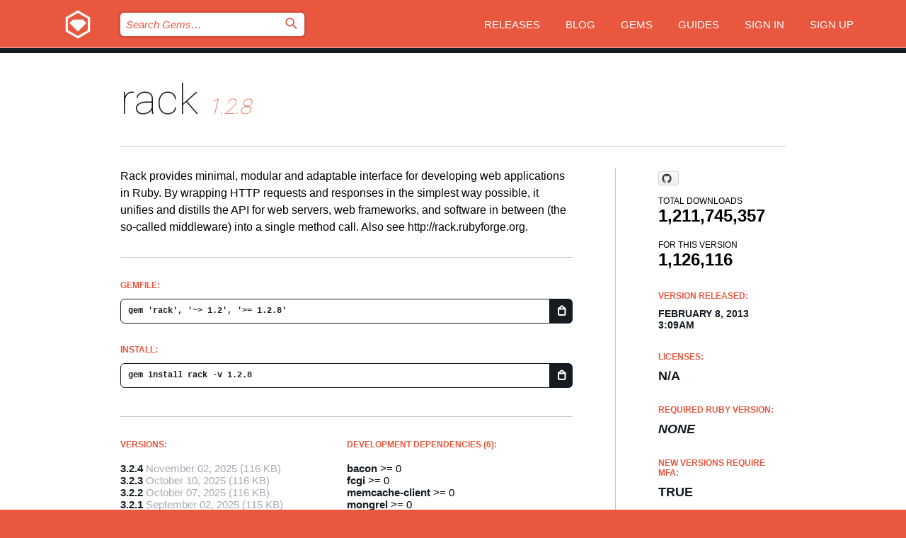

--- FILE ---
content_type: text/html; charset=utf-8
request_url: https://index.rubygems.org/gems/rack/versions/1.2.8?locale=en
body_size: 5669
content:
<!DOCTYPE html>
<html lang="en">
  <head>
    <title>rack | RubyGems.org | your community gem host</title>
    <meta charset="UTF-8">
    <meta content="width=device-width, initial-scale=1, maximum-scale=1, user-scalable=0" name="viewport">
    <meta name="google-site-verification" content="AuesbWQ9MCDMmC1lbDlw25RJzyqWOcDYpuaCjgPxEZY" />
    <link rel="apple-touch-icon" href="/apple-touch-icons/apple-touch-icon.png" />
      <link rel="apple-touch-icon" sizes="57x57" href="/apple-touch-icons/apple-touch-icon-57x57.png" />
      <link rel="apple-touch-icon" sizes="72x72" href="/apple-touch-icons/apple-touch-icon-72x72.png" />
      <link rel="apple-touch-icon" sizes="76x76" href="/apple-touch-icons/apple-touch-icon-76x76.png" />
      <link rel="apple-touch-icon" sizes="114x114" href="/apple-touch-icons/apple-touch-icon-114x114.png" />
      <link rel="apple-touch-icon" sizes="120x120" href="/apple-touch-icons/apple-touch-icon-120x120.png" />
      <link rel="apple-touch-icon" sizes="144x144" href="/apple-touch-icons/apple-touch-icon-144x144.png" />
      <link rel="apple-touch-icon" sizes="152x152" href="/apple-touch-icons/apple-touch-icon-152x152.png" />
      <link rel="apple-touch-icon" sizes="180x180" href="/apple-touch-icons/apple-touch-icon-180x180.png" />
    <link rel="mask-icon" href="/rubygems_logo.svg" color="#e9573f">
    <link rel="fluid-icon" href="/fluid-icon.png"/>
    <link rel="search" type="application/opensearchdescription+xml" title="RubyGems.org" href="/opensearch.xml">
    <link rel="shortcut icon" href="/favicon.ico" type="image/x-icon">
    <link rel="stylesheet" href="/assets/application-fda27980.css" />
    <link href="https://fonts.gstatic.com" rel="preconnect" crossorigin>
    <link href='https://fonts.googleapis.com/css?family=Roboto:100&amp;subset=greek,latin,cyrillic,latin-ext' rel='stylesheet' type='text/css'>
    
<link rel="alternate" type="application/atom+xml" href="https://feeds.feedburner.com/gemcutter-latest" title="RubyGems.org | Latest Gems">

    <meta name="csrf-param" content="authenticity_token" />
<meta name="csrf-token" content="_t8Zn5FpTitCCCJpWleNGYYpYweXRS1FJ_kZUXhtN6rP7ijT5KU42kcpmGQsaqNkX-qzMT6kYmgpF0VCIZWjgA" />
      <link rel="alternate" type="application/atom+xml" title="rack Version Feed" href="/gems/rack/versions.atom" />
    <!-- canonical url -->
    <link rel="canonical" href="https://index.rubygems.org/gems/rack/versions/1.2.8" />
    <!-- alternative language versions url -->
      <link rel="alternate" hreflang="en" href="https://index.rubygems.org/gems/rack/versions/1.2.8?locale=en" />
      <link rel="alternate" hreflang="nl" href="https://index.rubygems.org/gems/rack/versions/1.2.8?locale=nl" />
      <link rel="alternate" hreflang="zh-CN" href="https://index.rubygems.org/gems/rack/versions/1.2.8?locale=zh-CN" />
      <link rel="alternate" hreflang="zh-TW" href="https://index.rubygems.org/gems/rack/versions/1.2.8?locale=zh-TW" />
      <link rel="alternate" hreflang="pt-BR" href="https://index.rubygems.org/gems/rack/versions/1.2.8?locale=pt-BR" />
      <link rel="alternate" hreflang="fr" href="https://index.rubygems.org/gems/rack/versions/1.2.8?locale=fr" />
      <link rel="alternate" hreflang="es" href="https://index.rubygems.org/gems/rack/versions/1.2.8?locale=es" />
      <link rel="alternate" hreflang="de" href="https://index.rubygems.org/gems/rack/versions/1.2.8?locale=de" />
      <link rel="alternate" hreflang="ja" href="https://index.rubygems.org/gems/rack/versions/1.2.8?locale=ja" />
    <!-- unmatched alternative language fallback -->
    <link rel="alternate" hreflang="x-default" href="https://index.rubygems.org/gems/rack/versions/1.2.8" />

    <script type="importmap" data-turbo-track="reload">{
  "imports": {
    "jquery": "/assets/jquery-15a62848.js",
    "@rails/ujs": "/assets/@rails--ujs-2089e246.js",
    "application": "/assets/application-ae34b86d.js",
    "@hotwired/turbo-rails": "/assets/turbo.min-ad2c7b86.js",
    "@hotwired/stimulus": "/assets/@hotwired--stimulus-132cbc23.js",
    "@hotwired/stimulus-loading": "/assets/stimulus-loading-1fc53fe7.js",
    "@stimulus-components/clipboard": "/assets/@stimulus-components--clipboard-d9c44ea9.js",
    "@stimulus-components/dialog": "/assets/@stimulus-components--dialog-74866932.js",
    "@stimulus-components/reveal": "/assets/@stimulus-components--reveal-77f6cb39.js",
    "@stimulus-components/checkbox-select-all": "/assets/@stimulus-components--checkbox-select-all-e7db6a97.js",
    "github-buttons": "/assets/github-buttons-3337d207.js",
    "webauthn-json": "/assets/webauthn-json-74adc0e8.js",
    "avo.custom": "/assets/avo.custom-4b185d31.js",
    "stimulus-rails-nested-form": "/assets/stimulus-rails-nested-form-3f712873.js",
    "local-time": "/assets/local-time-a331fc59.js",
    "src/oidc_api_key_role_form": "/assets/src/oidc_api_key_role_form-223a59d4.js",
    "src/pages": "/assets/src/pages-64095f36.js",
    "src/transitive_dependencies": "/assets/src/transitive_dependencies-9280dc42.js",
    "src/webauthn": "/assets/src/webauthn-a8b5ca04.js",
    "controllers/application": "/assets/controllers/application-e33ffaa8.js",
    "controllers/autocomplete_controller": "/assets/controllers/autocomplete_controller-e9f78a76.js",
    "controllers/counter_controller": "/assets/controllers/counter_controller-b739ef1d.js",
    "controllers/dialog_controller": "/assets/controllers/dialog_controller-c788489b.js",
    "controllers/dropdown_controller": "/assets/controllers/dropdown_controller-baaf189b.js",
    "controllers/dump_controller": "/assets/controllers/dump_controller-5d671745.js",
    "controllers/exclusive_checkbox_controller": "/assets/controllers/exclusive_checkbox_controller-c624394a.js",
    "controllers/gem_scope_controller": "/assets/controllers/gem_scope_controller-9c330c45.js",
    "controllers": "/assets/controllers/index-236ab973.js",
    "controllers/nav_controller": "/assets/controllers/nav_controller-8f4ea870.js",
    "controllers/onboarding_name_controller": "/assets/controllers/onboarding_name_controller-a65c65ec.js",
    "controllers/radio_reveal_controller": "/assets/controllers/radio_reveal_controller-41774e15.js",
    "controllers/recovery_controller": "/assets/controllers/recovery_controller-b051251b.js",
    "controllers/reveal_controller": "/assets/controllers/reveal_controller-a90af4d9.js",
    "controllers/reveal_search_controller": "/assets/controllers/reveal_search_controller-8dc44279.js",
    "controllers/scroll_controller": "/assets/controllers/scroll_controller-07f12b0d.js",
    "controllers/search_controller": "/assets/controllers/search_controller-79d09057.js",
    "controllers/stats_controller": "/assets/controllers/stats_controller-5bae7b7f.js"
  }
}</script>
<link rel="modulepreload" href="/assets/jquery-15a62848.js" nonce="8908e3dbcaeff2ea4e5a4f1978cb5f0f">
<link rel="modulepreload" href="/assets/@rails--ujs-2089e246.js" nonce="8908e3dbcaeff2ea4e5a4f1978cb5f0f">
<link rel="modulepreload" href="/assets/application-ae34b86d.js" nonce="8908e3dbcaeff2ea4e5a4f1978cb5f0f">
<link rel="modulepreload" href="/assets/turbo.min-ad2c7b86.js" nonce="8908e3dbcaeff2ea4e5a4f1978cb5f0f">
<link rel="modulepreload" href="/assets/@hotwired--stimulus-132cbc23.js" nonce="8908e3dbcaeff2ea4e5a4f1978cb5f0f">
<link rel="modulepreload" href="/assets/stimulus-loading-1fc53fe7.js" nonce="8908e3dbcaeff2ea4e5a4f1978cb5f0f">
<link rel="modulepreload" href="/assets/@stimulus-components--clipboard-d9c44ea9.js" nonce="8908e3dbcaeff2ea4e5a4f1978cb5f0f">
<link rel="modulepreload" href="/assets/@stimulus-components--dialog-74866932.js" nonce="8908e3dbcaeff2ea4e5a4f1978cb5f0f">
<link rel="modulepreload" href="/assets/@stimulus-components--reveal-77f6cb39.js" nonce="8908e3dbcaeff2ea4e5a4f1978cb5f0f">
<link rel="modulepreload" href="/assets/@stimulus-components--checkbox-select-all-e7db6a97.js" nonce="8908e3dbcaeff2ea4e5a4f1978cb5f0f">
<link rel="modulepreload" href="/assets/github-buttons-3337d207.js" nonce="8908e3dbcaeff2ea4e5a4f1978cb5f0f">
<link rel="modulepreload" href="/assets/webauthn-json-74adc0e8.js" nonce="8908e3dbcaeff2ea4e5a4f1978cb5f0f">
<link rel="modulepreload" href="/assets/local-time-a331fc59.js" nonce="8908e3dbcaeff2ea4e5a4f1978cb5f0f">
<link rel="modulepreload" href="/assets/src/oidc_api_key_role_form-223a59d4.js" nonce="8908e3dbcaeff2ea4e5a4f1978cb5f0f">
<link rel="modulepreload" href="/assets/src/pages-64095f36.js" nonce="8908e3dbcaeff2ea4e5a4f1978cb5f0f">
<link rel="modulepreload" href="/assets/src/transitive_dependencies-9280dc42.js" nonce="8908e3dbcaeff2ea4e5a4f1978cb5f0f">
<link rel="modulepreload" href="/assets/src/webauthn-a8b5ca04.js" nonce="8908e3dbcaeff2ea4e5a4f1978cb5f0f">
<link rel="modulepreload" href="/assets/controllers/application-e33ffaa8.js" nonce="8908e3dbcaeff2ea4e5a4f1978cb5f0f">
<link rel="modulepreload" href="/assets/controllers/autocomplete_controller-e9f78a76.js" nonce="8908e3dbcaeff2ea4e5a4f1978cb5f0f">
<link rel="modulepreload" href="/assets/controllers/counter_controller-b739ef1d.js" nonce="8908e3dbcaeff2ea4e5a4f1978cb5f0f">
<link rel="modulepreload" href="/assets/controllers/dialog_controller-c788489b.js" nonce="8908e3dbcaeff2ea4e5a4f1978cb5f0f">
<link rel="modulepreload" href="/assets/controllers/dropdown_controller-baaf189b.js" nonce="8908e3dbcaeff2ea4e5a4f1978cb5f0f">
<link rel="modulepreload" href="/assets/controllers/dump_controller-5d671745.js" nonce="8908e3dbcaeff2ea4e5a4f1978cb5f0f">
<link rel="modulepreload" href="/assets/controllers/exclusive_checkbox_controller-c624394a.js" nonce="8908e3dbcaeff2ea4e5a4f1978cb5f0f">
<link rel="modulepreload" href="/assets/controllers/gem_scope_controller-9c330c45.js" nonce="8908e3dbcaeff2ea4e5a4f1978cb5f0f">
<link rel="modulepreload" href="/assets/controllers/index-236ab973.js" nonce="8908e3dbcaeff2ea4e5a4f1978cb5f0f">
<link rel="modulepreload" href="/assets/controllers/nav_controller-8f4ea870.js" nonce="8908e3dbcaeff2ea4e5a4f1978cb5f0f">
<link rel="modulepreload" href="/assets/controllers/onboarding_name_controller-a65c65ec.js" nonce="8908e3dbcaeff2ea4e5a4f1978cb5f0f">
<link rel="modulepreload" href="/assets/controllers/radio_reveal_controller-41774e15.js" nonce="8908e3dbcaeff2ea4e5a4f1978cb5f0f">
<link rel="modulepreload" href="/assets/controllers/recovery_controller-b051251b.js" nonce="8908e3dbcaeff2ea4e5a4f1978cb5f0f">
<link rel="modulepreload" href="/assets/controllers/reveal_controller-a90af4d9.js" nonce="8908e3dbcaeff2ea4e5a4f1978cb5f0f">
<link rel="modulepreload" href="/assets/controllers/reveal_search_controller-8dc44279.js" nonce="8908e3dbcaeff2ea4e5a4f1978cb5f0f">
<link rel="modulepreload" href="/assets/controllers/scroll_controller-07f12b0d.js" nonce="8908e3dbcaeff2ea4e5a4f1978cb5f0f">
<link rel="modulepreload" href="/assets/controllers/search_controller-79d09057.js" nonce="8908e3dbcaeff2ea4e5a4f1978cb5f0f">
<link rel="modulepreload" href="/assets/controllers/stats_controller-5bae7b7f.js" nonce="8908e3dbcaeff2ea4e5a4f1978cb5f0f">
<script type="module" nonce="8908e3dbcaeff2ea4e5a4f1978cb5f0f">import "application"</script>
  </head>

  <body class="" data-controller="nav" data-nav-expanded-class="mobile-nav-is-expanded">
    <!-- Top banner -->

    <!-- Policies acknowledgment banner -->
    

    <header class="header header--interior" data-nav-target="header collapse">
      <div class="l-wrap--header">
        <a title="RubyGems" class="header__logo-wrap" data-nav-target="logo" href="/">
          <span class="header__logo" data-icon="⬡">⬢</span>
          <span class="t-hidden">RubyGems</span>
</a>        <a class="header__club-sandwich" href="#" data-action="nav#toggle focusin->nav#focus mousedown->nav#mouseDown click@window->nav#hide">
          <span class="t-hidden">Navigation menu</span>
        </a>

        <div class="header__nav-links-wrap">
          <div class="header__search-wrap" role="search">
  <form data-controller="autocomplete" data-autocomplete-selected-class="selected" action="/search" accept-charset="UTF-8" method="get">
    <input type="search" name="query" id="query" placeholder="Search Gems&hellip;" class="header__search" autocomplete="off" aria-autocomplete="list" data-autocomplete-target="query" data-action="autocomplete#suggest keydown.down-&gt;autocomplete#next keydown.up-&gt;autocomplete#prev keydown.esc-&gt;autocomplete#hide keydown.enter-&gt;autocomplete#clear click@window-&gt;autocomplete#hide focus-&gt;autocomplete#suggest blur-&gt;autocomplete#hide" data-nav-target="search" />

    <ul class="suggest-list" role="listbox" data-autocomplete-target="suggestions"></ul>

    <template id="suggestion" data-autocomplete-target="template">
      <li class="menu-item" role="option" tabindex="-1" data-autocomplete-target="item" data-action="click->autocomplete#choose mouseover->autocomplete#highlight"></li>
    </template>

    <label id="querylabel" for="query">
      <span class="t-hidden">Search Gems&hellip;</span>
</label>
    <input type="submit" value="⌕" id="search_submit" class="header__search__icon" aria-labelledby="querylabel" data-disable-with="⌕" />

</form></div>


          <nav class="header__nav-links" data-controller="dropdown">

            <a class="header__nav-link " href="https://index.rubygems.org/releases">Releases</a>
            <a class="header__nav-link" href="https://blog.rubygems.org">Blog</a>

              <a class="header__nav-link" href="/gems">Gems</a>

            <a class="header__nav-link" href="https://guides.rubygems.org">Guides</a>

              <a class="header__nav-link " href="/sign_in">Sign in</a>
                <a class="header__nav-link " href="/sign_up">Sign up</a>
          </nav>
        </div>
      </div>
    </header>



    <main class="main--interior" data-nav-target="collapse">
        <div class="l-wrap--b">
            <h1 class="t-display page__heading">
              <a class="t-link--black" href="/gems/rack">rack</a>

                <i class="page__subheading">1.2.8</i>
            </h1>
          
          


<div class="l-overflow">
  <div class="l-colspan--l colspan--l--has-border">
      <div class="gem__intro">
        <div id="markup" class="gem__desc">
          <p>Rack provides minimal, modular and adaptable interface for developing
web applications in Ruby.  By wrapping HTTP requests and responses in
the simplest way possible, it unifies and distills the API for web
servers, web frameworks, and software in between (the so-called
middleware) into a single method call.

Also see http://rack.rubyforge.org.</p>
        </div>
      </div>

      <div class="gem__install">
        <h2 class="gem__ruby-version__heading t-list__heading">
          Gemfile:
          <div class="gem__code-wrap" data-controller="clipboard" data-clipboard-success-content-value="✔"><input type="text" name="gemfile_text" id="gemfile_text" value="gem &#39;rack&#39;, &#39;~&gt; 1.2&#39;, &#39;&gt;= 1.2.8&#39;" class="gem__code" readonly="readonly" data-clipboard-target="source" /><span class="gem__code__icon" title="Copy to clipboard" data-action="click-&gt;clipboard#copy" data-clipboard-target="button">=</span></div>
        </h2>
        <h2 class="gem__ruby-version__heading t-list__heading">
          install:
          <div class="gem__code-wrap" data-controller="clipboard" data-clipboard-success-content-value="✔"><input type="text" name="install_text" id="install_text" value="gem install rack -v 1.2.8" class="gem__code" readonly="readonly" data-clipboard-target="source" /><span class="gem__code__icon" title="Copy to clipboard" data-action="click-&gt;clipboard#copy" data-clipboard-target="button">=</span></div>
        </h2>
      </div>

      <div class="l-half--l">
        <div class="versions">
          <h3 class="t-list__heading">Versions:</h3>
          <ol class="gem__versions t-list__items">
            <li class="gem__version-wrap">
  <a class="t-list__item" href="/gems/rack/versions/3.2.4">3.2.4</a>
  <small class="gem__version__date">November 02, 2025</small>

  <span class="gem__version__date">(116 KB)</span>
</li>
<li class="gem__version-wrap">
  <a class="t-list__item" href="/gems/rack/versions/3.2.3">3.2.3</a>
  <small class="gem__version__date">October 10, 2025</small>

  <span class="gem__version__date">(116 KB)</span>
</li>
<li class="gem__version-wrap">
  <a class="t-list__item" href="/gems/rack/versions/3.2.2">3.2.2</a>
  <small class="gem__version__date">October 07, 2025</small>

  <span class="gem__version__date">(116 KB)</span>
</li>
<li class="gem__version-wrap">
  <a class="t-list__item" href="/gems/rack/versions/3.2.1">3.2.1</a>
  <small class="gem__version__date">September 02, 2025</small>

  <span class="gem__version__date">(115 KB)</span>
</li>
<li class="gem__version-wrap">
  <a class="t-list__item" href="/gems/rack/versions/3.2.0">3.2.0</a>
  <small class="gem__version__date">July 30, 2025</small>

  <span class="gem__version__date">(115 KB)</span>
</li>
<li class="gem__version-wrap">
  <a class="t-list__item" href="/gems/rack/versions/1.2.8">1.2.8</a>
  <small class="gem__version__date">February 08, 2013</small>

  <span class="gem__version__date">(141 KB)</span>
</li>

          </ol>
            <a class="gem__see-all-versions t-link--gray t-link--has-arrow" href="https://index.rubygems.org/gems/rack/versions">Show all versions (172 total)</a>
        </div>
      </div>

    <div class = "l-half--l">
      
        <div class="dependencies gem__dependencies" id="development_dependencies">
    <h3 class="t-list__heading">Development Dependencies (6):</h3>
    <div class="t-list__items">
          <div class="gem__requirement-wrap">
            <a class="t-list__item" href="/gems/bacon"><strong>bacon</strong></a>
            &gt;= 0
          </div>
          <div class="gem__requirement-wrap">
            <a class="t-list__item" href="/gems/fcgi"><strong>fcgi</strong></a>
            &gt;= 0
          </div>
          <div class="gem__requirement-wrap">
            <a class="t-list__item" href="/gems/memcache-client"><strong>memcache-client</strong></a>
            &gt;= 0
          </div>
          <div class="gem__requirement-wrap">
            <a class="t-list__item" href="/gems/mongrel"><strong>mongrel</strong></a>
            &gt;= 0
          </div>
          <div class="gem__requirement-wrap">
            <a class="t-list__item" href="/gems/rake"><strong>rake</strong></a>
            &gt;= 0
          </div>
          <div class="gem__requirement-wrap">
            <a class="t-list__item" href="/gems/thin"><strong>thin</strong></a>
            &gt;= 0
          </div>
    </div>
  </div>

        <div class="dependencies_list">
          <a class="gem__see-all-versions t-link--gray t-link--has-arrow push--s" href="/gems/rack/versions/1.2.8/dependencies">Show all transitive dependencies</a>
        </div>
    </div>


    <div class="gem__members">

    <h3 class="t-list__heading">Owners:</h3>
    <div class="gem__users">
      <a alt="tenderlove" title="tenderlove" href="/profiles/tenderlove"><img id="gravatar-207" width="48" height="48" src="/users/207/avatar.jpeg?size=48&amp;theme=light" /></a><a alt="raggi" title="raggi" href="/profiles/raggi"><img id="gravatar-264" width="48" height="48" src="/users/264/avatar.jpeg?size=48&amp;theme=light" /></a><a alt="chneukirchen" title="chneukirchen" href="/profiles/chneukirchen"><img id="gravatar-31711" width="48" height="48" src="/users/31711/avatar.jpeg?size=48&amp;theme=light" /></a><a alt="ioquatix" title="ioquatix" href="/profiles/ioquatix"><img id="gravatar-44200" width="48" height="48" src="/users/44200/avatar.jpeg?size=48&amp;theme=light" /></a><a alt="rafaelfranca" title="rafaelfranca" href="/profiles/rafaelfranca"><img id="gravatar-47349" width="48" height="48" src="/users/47349/avatar.jpeg?size=48&amp;theme=light" /></a><a alt="eileencodes" title="eileencodes" href="/profiles/eileencodes"><img id="gravatar-96878" width="48" height="48" src="/users/96878/avatar.jpeg?size=48&amp;theme=light" /></a>
    </div>




    <h3 class="t-list__heading">Authors:</h3>
    <ul class="t-list__items">
      <li class="t-list__item">
        <p>Christian Neukirchen</p>
      </li>
    </ul>

    <h3 class="t-list__heading">SHA 256 checksum:</h3>
    <div class="gem__code-wrap" data-controller="clipboard" data-clipboard-success-content-value="✔"><input type="text" name="gem_sha_256_checksum" id="gem_sha_256_checksum" value="4b0414a7267d6426d61a105f0ccd75ed0c94cf3ceebb25a0740d3894dbca5cc6" class="gem__code" readonly="readonly" data-clipboard-target="source" /><span class="gem__code__icon" title="Copy to clipboard" data-action="click-&gt;clipboard#copy" data-clipboard-target="button">=</span></div>


</div>

    <div class="gem__navigation">
    <a class="gem__previous__version" href="/gems/rack/versions/1.2.7">← Previous version</a>

    <a class="gem__next__version" href="/gems/rack/versions/1.3.0.beta">Next version →</a>
</div>

  </div>

  <div class="gem__aside l-col--r--pad">
    <span class="github-btn" data-user="rack" data-repo="rack" data-type="star" data-count="true" data-size="large">
  <a class="gh-btn" href="#" rel="noopener noreferrer" target="_blank">
    <span class="gh-ico" aria-hidden="true"></span>
    <span class="gh-text"></span>
  </a>
  <a class="gh-count" href="#" rel="noopener noreferrer" target="_blank" aria-hidden="true"></a>
</span>
  <div class="gem__downloads-wrap" data-href="/api/v1/downloads/rack-1.2.8.json">
    <h2 class="gem__downloads__heading t-text--s">
      Total downloads
      <span class="gem__downloads">1,211,745,357</span>
    </h2>
    <h2 class="gem__downloads__heading t-text--s">
      For this version
      <span class="gem__downloads">1,126,116</span>
    </h2>
  </div>

  <h2 class="gem__ruby-version__heading t-list__heading">
    Version Released:
    <span class="gem__rubygem-version-age">
      <p><time datetime="2013-02-08T03:09:59Z" data-local="time-ago">February  8, 2013  3:09am</time></p>
    </span>
  </h2>

  <h2 class="gem__ruby-version__heading t-list__heading">
    Licenses:
    <span class="gem__ruby-version">
      <p>N/A</p>
    </span>
  </h2>
  <h2 class="gem__ruby-version__heading t-list__heading">
    Required Ruby Version:
    <i class="gem__ruby-version">
        None
    </i>
  </h2>
    <h2 class="gem__ruby-version__heading t-list__heading">
      New versions require MFA:
      <span class="gem__ruby-version">
        true
      </span>
    </h2>
  <h3 class="t-list__heading">Links:</h3>
  <div class="t-list__items">
      <a rel="nofollow" class="gem__link t-list__item" id="home" href="https://github.com/rack/rack">Homepage</a>
      <a rel="nofollow" class="gem__link t-list__item" id="code" href="http://github.com/rack/rack">Source Code</a>
      <a rel="nofollow" class="gem__link t-list__item" id="docs" href="http://rack.rubyforge.org/doc/">Documentation</a>
      <a rel="nofollow" class="gem__link t-list__item" id="wiki" href="http://wiki.github.com/rack/rack/">Wiki</a>
      <a rel="nofollow" class="gem__link t-list__item" id="mail" href="http://groups.google.com/group/rack-devel">Mailing List</a>
      <a rel="nofollow" class="gem__link t-list__item" id="download" href="/downloads/rack-1.2.8.gem">Download</a>
    <a class="gem__link t-list__item" href="https://my.diffend.io/gems/rack/prev/1.2.8">Review changes</a>
    <a class="gem__link t-list__item" id="badge" href="https://badge.fury.io/rb/rack/install">Badge</a>
    <a class="toggler gem__link t-list__item" id="subscribe" href="/sign_in">Subscribe</a>
    <a class="gem__link t-list__item" id="rss" href="/gems/rack/versions.atom">RSS</a>
    <a class="gem__link t-list__item" href="mailto:support@rubygems.org?subject=Reporting Abuse on rack">Report abuse</a>
    <a rel="nofollow" class="gem__link t-list__item" id="reverse_dependencies" href="/gems/rack/reverse_dependencies">Reverse dependencies</a>
    
    
    
    
    
  </div>
</div>

</div>

        </div>
    </main>

    <footer class="footer" data-nav-target="collapse">
      <div class="l-wrap--footer">
        <div class="l-overflow">
          <div class="nav--v l-col--r--pad">
            <a class="nav--v__link--footer" href="https://status.rubygems.org">Status</a>
            <a class="nav--v__link--footer" href="https://uptime.rubygems.org">Uptime</a>
            <a class="nav--v__link--footer" href="https://github.com/rubygems/rubygems.org">Code</a>
            <a class="nav--v__link--footer" href="/pages/data">Data</a>
            <a class="nav--v__link--footer" href="/stats">Stats</a>
            <a class="nav--v__link--footer" href="https://guides.rubygems.org/contributing/">Contribute</a>
              <a class="nav--v__link--footer" href="/pages/about">About</a>
            <a class="nav--v__link--footer" href="mailto:support@rubygems.org">Help</a>
            <a class="nav--v__link--footer" href="https://guides.rubygems.org/rubygems-org-api">API</a>
            <a class="nav--v__link--footer" href="/policies">Policies</a>
            <a class="nav--v__link--footer" href="/pages/supporters">Support Us</a>
              <a class="nav--v__link--footer" href="/pages/security">Security</a>
          </div>
          <div class="l-colspan--l colspan--l--has-border">
            <div class="footer__about">
              <p>
                RubyGems.org is the Ruby community&rsquo;s gem hosting service. Instantly <a href="https://guides.rubygems.org/publishing/">publish your gems</a> and then <a href="https://guides.rubygems.org/command-reference/#gem-install">install them</a>. Use <a href="https://guides.rubygems.org/rubygems-org-api/">the API</a> to find out more about <a href="/gems">available gems</a>. <a href="https://guides.rubygems.org/contributing/">Become a contributor</a> and improve the site yourself.
              </p>
              <p>
                The RubyGems.org website and service are maintained and operated by Ruby Central’s <a href="https://rubycentral.org/open-source/">Open Source Program</a> and the RubyGems team. It is funded by the greater Ruby community through support from sponsors, members, and infrastructure donations. <b>If you build with Ruby and believe in our mission, you can join us in keeping RubyGems.org, RubyGems, and Bundler secure and sustainable for years to come by contributing <a href="/pages/supporters">here</a></b>.
              </p>
            </div>
          </div>
        </div>
      </div>
      <div class="footer__sponsors">
        <a class="footer__sponsor footer__sponsor__ruby_central" href="https://rubycentral.org/open-source/" target="_blank" rel="noopener">
          Operated by
          <span class="t-hidden">Ruby Central</span>
        </a>
        <a class="footer__sponsor footer__sponsor__dockyard" href="https://dockyard.com/ruby-on-rails-consulting" target="_blank" rel="noopener">
          Designed by
          <span class="t-hidden">DockYard</span>
        </a>
        <a class="footer__sponsor footer__sponsor__aws" href="https://aws.amazon.com/" target="_blank" rel="noopener">
          Hosted by
          <span class="t-hidden">AWS</span>
        </a>
        <a class="footer__sponsor footer__sponsor__dnsimple" href="https://dnsimple.link/resolving-rubygems" target="_blank" rel="noopener">
          Resolved with
          <span class="t-hidden">DNSimple</span>
        </a>
        <a class="footer__sponsor footer__sponsor__datadog" href="https://www.datadoghq.com/" target="_blank" rel="noopener">
          Monitored by
          <span class="t-hidden">Datadog</span>
        </a>
        <a class="footer__sponsor footer__sponsor__fastly" href="https://www.fastly.com/customers/ruby-central" target="_blank" rel="noopener">
          Gems served by
          <span class="t-hidden">Fastly</span>
        </a>
        <a class="footer__sponsor footer__sponsor__honeybadger" href="https://www.honeybadger.io/" target="_blank" rel="noopener">
          Monitored by
          <span class="t-hidden">Honeybadger</span>
        </a>
        <a class="footer__sponsor footer__sponsor__mend" href="https://mend.io/" target="_blank" rel="noopener">
          Secured by
          <span class="t-hidden">Mend.io</span>
        </a>
      </div>
      <div class="footer__language_selector">
          <div class="footer__language">
            <a class="nav--v__link--footer" href="/gems/rack/versions/1.2.8?locale=en">English</a>
          </div>
          <div class="footer__language">
            <a class="nav--v__link--footer" href="/gems/rack/versions/1.2.8?locale=nl">Nederlands</a>
          </div>
          <div class="footer__language">
            <a class="nav--v__link--footer" href="/gems/rack/versions/1.2.8?locale=zh-CN">简体中文</a>
          </div>
          <div class="footer__language">
            <a class="nav--v__link--footer" href="/gems/rack/versions/1.2.8?locale=zh-TW">正體中文</a>
          </div>
          <div class="footer__language">
            <a class="nav--v__link--footer" href="/gems/rack/versions/1.2.8?locale=pt-BR">Português do Brasil</a>
          </div>
          <div class="footer__language">
            <a class="nav--v__link--footer" href="/gems/rack/versions/1.2.8?locale=fr">Français</a>
          </div>
          <div class="footer__language">
            <a class="nav--v__link--footer" href="/gems/rack/versions/1.2.8?locale=es">Español</a>
          </div>
          <div class="footer__language">
            <a class="nav--v__link--footer" href="/gems/rack/versions/1.2.8?locale=de">Deutsch</a>
          </div>
          <div class="footer__language">
            <a class="nav--v__link--footer" href="/gems/rack/versions/1.2.8?locale=ja">日本語</a>
          </div>
      </div>
    </footer>
    
    <script type="text/javascript" defer src="https://www.fastly-insights.com/insights.js?k=3e63c3cd-fc37-4b19-80b9-65ce64af060a"></script>
  </body>
</html>
